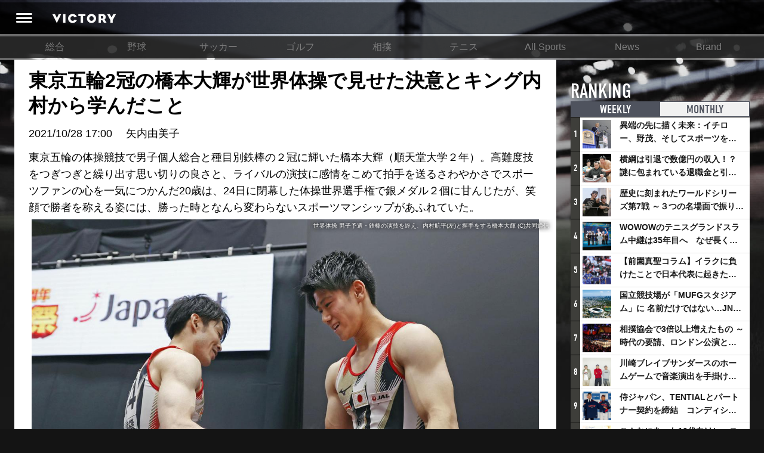

--- FILE ---
content_type: text/html; charset=utf-8
request_url: https://victorysportsnews.com/articles/8167
body_size: 18189
content:





<!DOCTYPE html>
<html lang="ja">
  <head>
    <!-- Google tag (gtag.js) -->
    <script async src="https://www.googletagmanager.com/gtag/js?id=G-R2B1DKP80L"></script>
    <script>
          window.dataLayer = window.dataLayer || [];
          function gtag(){dataLayer.push(arguments);}
          gtag('js', new Date());
          gtag('config', 'G-R2B1DKP80L');
          gtag('config', 'UA-89957035-1');
    </script>

    <script async src="//pagead2.googlesyndication.com/pagead/js/adsbygoogle.js"></script>
    <script>
            (adsbygoogle = window.adsbygoogle || []).push({
                google_ad_client: "ca-pub-8105881479443843",
                enable_page_level_ads: true
            });
    </script>
    <meta charset="utf-8">
    <meta http-equiv="X-UA-Compatible" content="IE=edge">
    <link rel="shortcut icon" href="/assets/dc0ebed6befd85a0f8536e73ccff71f2-favicon.ico">
    <meta name="viewport" content="width=device-width, initial-scale=1.0, minimum-scale=1.0, maximum-scale=1.0, user-scalable=no">
    
    <title>東京五輪2冠の橋本大輝が世界体操で見せた決意とキング内村から学んだこと | VICTORY</title>
    <meta content="origin" name="referrer" />
    <meta name="description" content="東京五輪の体操競技で男子個人総合と種目別鉄棒の２冠に輝いた橋本大輝（順天堂大学２年）。高難度技をつぎつぎと繰り出す思い切りの良さと、ライバルの演技に感情をこめて拍手を送るさわやかさでスポーツファンの心を一気につかんだ20歳は、24日に閉幕した体操世界選手権で銀メダル２個に甘んじたが、笑顔で勝者を称える姿には、勝った時となんら変わらないスポーツマンシップがあふれていた。">
    <meta property="og:title" content="東京五輪2冠の橋本大輝が世界体操で見せた決意とキング内村から学んだこと">
    <meta property="og:type" content="website">
    <meta property="og:url" content="https://victorysportsnews.com/articles/8167">
    <meta property="og:site_name" content="VICTORY ALL SPORTS NEWS">
    <meta property="og:description" content="東京五輪の体操競技で男子個人総合と種目別鉄棒の２冠に輝いた橋本大輝（順天堂大学２年）。高難度技をつぎつぎと繰り出す思い切りの良さと、ライバルの演技に感情をこめて拍手を送るさわやかさでスポーツファンの心を一気につかんだ20歳は、24日に閉幕した体操世界選手権で銀メダル２個に甘んじたが、笑顔で勝者を称える姿には、勝った時となんら変わらないスポーツマンシップがあふれていた。">
    <meta property="og:image" content="https://s3-ap-northeast-1.amazonaws.com/vsn-p/contents/8167/72ad53b588e46639a15a1419046728acc729dc68433825d9beec136823e33ccc.jpg">
    <meta property="og:image:height" content="2806">
    <meta property="og:image:width" content="3893">
    <meta property="fb:app_id" content="1634683109881874">
    <meta property="og:locale" content="ja_JP">
    <meta name="twitter:card" content="summary_large_image">
    <meta name="twitter:title" content="東京五輪2冠の橋本大輝が世界体操で見せた決意とキング内村から学んだこと">
    <meta name="twitter:description" content="東京五輪の体操競技で男子個人総合と種目別鉄棒の２冠に輝いた橋本大輝（順天堂大学２年）。高難度技をつぎつぎと繰り出す思い切りの良さと、ライバルの演技に感情をこめて拍手を送るさわやかさでスポーツファンの心を一気につかんだ20歳は、24日に閉幕した体操世界選手権で銀メダル２個に甘んじたが、笑顔で勝者を称える姿には、勝った時となんら変わらないスポーツマンシップがあふれていた。">
    <meta name="twitter:url" content="https://victorysportsnews.com/articles/8167">
    <meta name="twitter:image:src" content="https://s3-ap-northeast-1.amazonaws.com/vsn-p/contents/8167/72ad53b588e46639a15a1419046728acc729dc68433825d9beec136823e33ccc.jpg">
    <meta name="twitter:site" content="https://victorysportsnews.com/">
    <meta name="twitter:creator" content="">
    <meta property="al:ios:url" content="vsn:///article/8167" />
    <meta property="al:ios:app_store_id" content="1246692054" />
    <meta property="al:ios:app_name" content="VICTORY/スポーツを愛するすべての人へ、新たな視点を提供するスポーツメディア" />
    <meta property="al:android:url" content="vsn:///article/8167">
    <meta property="al:android:package" content="com.victorysportsnews.app.vsn">
    <meta property="al:android:app_name" content="VICTORY/スポーツを愛するすべての人へ、新たな視点を提供するスポーツメディア">

    <link rel="stylesheet" href="/assets/css/f6244d0308e50290638b33a7d1b9946a-sanitize.css">
    <link rel="stylesheet" href="/assets/css/aca4af36985989487d773cf3c56cb6ee-main.css" media="screen">
    <!-- Twitter universal website tag code -->
    <script>
    !function(e,t,n,s,u,a){e.twq||(s=e.twq=function(){s.exe?s.exe.apply(s,arguments):s.queue.push(arguments);
    },s.version='1.1',s.queue=[],u=t.createElement(n),u.async=!0,u.src='//static.ads-twitter.com/uwt.js',
    a=t.getElementsByTagName(n)[0],a.parentNode.insertBefore(u,a))}(window,document,'script');
    // Insert Twitter Pixel ID and Standard Event data below
    twq('init','ny39z');
    twq('track','PageView');
    </script>
    <!-- End Twitter universal website tag code -->
  </head>
  <body>
    <div class="wrapper">
        



<header>
    <div class="header-inner">
        <a class="header-menu" href=""><i class="header-icon icon-header_menu"></i></a>
        <h1 alt="VICTORY"><a class="header-logo" href="/"></a></h1>
        <ul class="header-right-block">
            
                
                
                
            
        </ul>
    </div>
</header>
<nav class="grand-menu">
    <ul class="grand-menu-nav">
    
        
            <li class="grand-menu-nav-item"><a href="/">総合</a></li>
        
    
        
            <li class="grand-menu-nav-item"><a href="/categories/3">野球</a></li>
        
    
        
            <li class="grand-menu-nav-item"><a href="/categories/4">サッカー</a></li>
        
    
        
            <li class="grand-menu-nav-item"><a href="/categories/6">ゴルフ</a></li>
        
    
        
            <li class="grand-menu-nav-item"><a href="/categories/16">相撲</a></li>
        
    
        
            <li class="grand-menu-nav-item"><a href="/categories/7">テニス</a></li>
        
    
        
            <li class="grand-menu-nav-item"><a href="/categories/8">All Sports</a></li>
        
    
        
            <li class="grand-menu-nav-item"><a href="/categories/14">News</a></li>
        
    
        
            <li class="grand-menu-nav-item"><a href="/categories/15">Brand</a></li>
        
    
    </ul>
</nav>

        <div class="content-wrapper">
            <div class="main-column">
    
    <div class="article">
        <article>

            


<div class="article-headline">




    
    <h1>東京五輪2冠の橋本大輝が世界体操で見せた決意とキング内村から学んだこと</h1>
    <p class="article-meta-info"><time>2021/10/28 17:00</time>　<span> 矢内由美子 </span></p>
    <p>東京五輪の体操競技で男子個人総合と種目別鉄棒の２冠に輝いた橋本大輝（順天堂大学２年）。高難度技をつぎつぎと繰り出す思い切りの良さと、ライバルの演技に感情をこめて拍手を送るさわやかさでスポーツファンの心を一気につかんだ20歳は、24日に閉幕した体操世界選手権で銀メダル２個に甘んじたが、笑顔で勝者を称える姿には、勝った時となんら変わらないスポーツマンシップがあふれていた。</p>





</div>

<div class="main-image">
    <div class="main-image-inner">
        <img class="article-image" src="https://s3-ap-northeast-1.amazonaws.com/vsn-p/resize_contents/8167/72ad53b588e46639a15a1419046728acc729dc68433825d9beec136823e33ccc.jpg" srcset="https://s3-ap-northeast-1.amazonaws.com/vsn-p/resize_contents/8167/72ad53b588e46639a15a1419046728acc729dc68433825d9beec136823e33ccc@3x.jpg 1864w,https://s3-ap-northeast-1.amazonaws.com/vsn-p/resize_contents/8167/72ad53b588e46639a15a1419046728acc729dc68433825d9beec136823e33ccc@2x.jpg 1280w,https://s3-ap-northeast-1.amazonaws.com/vsn-p/resize_contents/8167/72ad53b588e46639a15a1419046728acc729dc68433825d9beec136823e33ccc.jpg 768w" sizes="(min-width: 1280px) calc(1280px - 324px), (min-width: 992px) calc(100vw - 324px), 100vw"/>
        <span class="photo-credit">世界体操 男子予選・鉄棒の演技を終え、内村航平(左)と握手をする橋本大輝 (C)共同通信</span>
        <!-- <div class="meta">
            <div class="likes likes-count">150</div>
        </div> -->
    </div>
</div>

            
            <!-- <div class="lodeo_ad_spot">
                <div class="lodeo_drawing_area" style=""></div>
                <script class="lodeo_ad_callback">
                        (function () {
                            var s = document.createElement('script');
                            var p = {
                                adspotId: '252efb64892aa7231d4e2b5f8e47a307',
                                MEDIA_TAG_VERSION: '4',
                            };
                            var u='https://lodeo-adnw.adtdp.com/adnw-web-js?adspotId='+p.adspotId+'&height='+p.height+'&MEDIA_TAG_VERSION='+p.MEDIA_TAG_VERSION+(p.jsPlayerName?'&jsPlayerName='+p.jsPlayerName:'');s.setAttribute('class','lodeo_launch_js');s.setAttribute('type','text/javascript');s.addEventListener('load',function(){Lodeo2.launch(this);});document.currentScript.parentNode.appendChild(s);s.src=u;
                        })();
                </script>
            </div> -->
            

            <!-- <div class="article-top-comment-area">
                
<form method="POST" action="#" class="submit-comment input-group  login-btn">
  <input type="hidden" name="csrfToken" value="339d38df01b71bd43365af49d76bc5d0f979bc02-1768853130578-0cd3d27b2350933daf15c8c8"/>
  <input type="hidden" name="return" value="/articles/8167">
  <input type="hidden" name="facebook-share" value="0">
  <input type="hidden" name="twitter-share" value="0">
  
  <div class="like-block">
  
    <button class="btn btn-like-submit  login-btn  clickable" type="submit" name="like" value="1">
        <span class="like-label">LIKE</span>
    </button>
  </div>
  <div class="comment-block ">
    <textarea class="form-control comment_text" type="text" name="input_comment" placeholder="コメントを入力(任意)" data-bind="value: comnt_text"></textarea>
    <div class="buttons">
      <div class="social-button-block">
        <p class="social-buttons-label">シェア</p>
        <div class="social-buttons">
          
            <div class="btn btn-facebook login-btn no-login"><i class="icon-facebook"></i></div>
          
          
            <div class="btn btn-twitter login-btn no-login"><i class="icon-twitter"></i></div>
          
        </div>
      </div>
      <button class="btn btn-submit btn-comment-submit  login-btn" type="submit">コメント</button>
    </div>
  </div>
</form>


            </div> -->
            <div class="article-body">
            <p>　10月22日に行われた男子個人総合決勝。２日前の予選を首位通過していた橋本は、五輪の疲れが抜けきらない体に鞭を打ちながら、決勝でもハイレベルな演技を続けた。「世界選手権でも勝って真のチャンピオンになる」という強い決意があった。<br /><br />　こうして迎えた最後の鉄棒。前に演技をした予選２位の張博恒（ZHANG Boheng＝チョウ・ハクコウ＝中国）が、予選より大幅に良い14・800点の高得点を出したことで、橋本が優勝するには15・150点が必要になった。<br /><br />　橋本は今年４、５、６月の五輪代表選考会と五輪本番で鉄棒の演技を合計９度やっており、ベストスコアは15・133点。張を上回るには自己ベストを更新しなければいけない状況だった。結果は15・133点。わずか0・017点差で金メダルはかなわなかったが、緊迫したムードの中で自己ベストタイのスコアとなる演技を披露した。五輪以後の過密スケジュールを思えばさすがだった。<br /><br />　その感動をさらに上書きする言葉が、試合後の橋本の口から聞かれた。鉄棒の演技前の心境を聞かれ、橋本はこう答えた。<br /><br />「張選手の演技を見て凄いなと思ったので、もう、彼がチャンピオンかなと思った。完璧にやらないと勝てない点数が必要だったので、演技前から、おそらく負けるかなと思っていた。でも、最後は自分がやりきれたらいいなと思って演技に入った。自分のベストを出すことだけに集中して、やりきれたことに対して、本当に良かったなと思う」<br /><br />　短時間で揺れた感情を整え、最後は前向きなベクトルに思いを収れんさせてバーに飛びつき、持てる力を出し尽くしたのだった。だからこそ、こう言えた。<br /><br />「悔しい気持ちは多少あるのですが、悔しさは１ミリぐらい。彼がリアルチャンピオンだと思う。僕の五輪後の調整力が足りなかった。まだまだ自分が弱いと感じた」<br /><br />　１ミリぐらいあるという悔しさは、あん馬で落下したこと。<br /><br />「でも、（あん馬で落下した後の）つり輪からの４種目は自分の演技ができたので、よかった。最後の鉄棒は点数を見る前に彼の優勝だと思ったけど、その中で自分の演技ができたので、そこについて悔いはないです」<br /><br />　新チャンピオンとなったライバルの張に対しては、会場でハグして称えたのに続き、金銀銅メダリストが並んで出た会見でこう言った。「これでまた来年から頑張れる理由が見つかった。いろいろなライバルがいてさらに強くなれると思った」。好敵手がいてこそ互いを高められるという思いを伝えるすがすがしい表情をしていた。</p><h2>常に持ち続けた観客への感謝、そしてキング内村から学んだこと</h2><p>　実は、五輪と世界選手権の同年開催は体操では異例のスケジュールだ。新型コロナウイルス禍の影響によるものだが、橋本が五輪で一度ピークをつくっていたのに対し、個人総合優勝の張、鉄棒優勝の胡旭威（HU Xuwei＝コ・キョクイ＝中国）ともに五輪に出ておらず、世界選手権に合わせて調整してきた。一方、橋本は個人総合の翌日に行われた種目別ゆかとあん馬は棄権せざるを得ないほど疲労がたまっていた。<br /><br />　しかし、どんな状況も言い訳にはしなかった。橋本は大会中、つねに観客への感謝を口にした。朝９時半スタートだった予選の時は「朝早いのにも関わらず来てくださり、海外選手へも拍手が出て、すごくやりやすかった」。個人総合の後は「メダルの色に関係なく、あと２日間、お客さんに楽しんでもらいたい」。閉会式後まで多くの観客が残っていた最終日は、「お客さんが夜遅くまで応援してくれたことに感謝したい」。<br /><br />　そして、種目別鉄棒決勝で共演した内村には、心からの感謝を伝えた。<br /><br />「小さいころからのあこがれである航平さんと、１時間もないくらい短い時間だったのですが、貴重な時間を一緒に過ごすことができた。感謝しかありません」<br /><br />　個人総合で２位になった時は「航平さんの偉大さを感じた」と言い、最後の鉄棒では「航平さんは『王者の着地』で勝ってきた。僕はそれがなかったと痛感した」と厳しく自分を見つめた。“キング”と呼ばれる内村から直接学んだことは多かった。<br /><br />　エネルギッシュな橋本には、チームの仲間を巻き込み、選手仲間を巻き込み、スタンドを巻き込む力がある。好勝負を演じて見る者を楽しませると同時に、フロアで見せるふるまいでも観客をすがすがしい気持ちにさせる。二重の魅力がある。<br /><br />　今、アスリート界には、１年延期という困難を乗り越えて開催された東京五輪を契機に、“大会に集う選手たちが協働して試合をつくり、互いに高め合って成長する”という新時代の流れがある。今回の体操世界選手権で橋本が見せたのはその象徴とも言える姿だった。</p>
                
                <hr class="meta-divider" />
                <div class="author-status">
                    <div class="author-image">
                        <img src="[data-uri]" alt="矢内由美子">
                    </div>
                    <div class="author-body">
                        <p class="author-name">
                            <span class="title">著者プロフィール</span>
                            <span class="name">矢内由美子</span>
                        </p>
                        <p class="author-text">北海道大学卒業後、スポーツ新聞記者を経て、06年からフリーのスポーツライターとして取材活動を始める。サッカー日本代表、Ｊリーグのほか、体操、スピードスケートなど五輪種目を取材。ワールドカップは02年日韓大会からカタール大会まで6大会連続取材中。AJPS（日本スポーツプレス協会）会員。</p>
                    </div>
                    
                    <!--  -->
                </div>
                
            </div>
            <!-- 
<div class="comments-before-share">
  
<div class="social-bar-wrapper">
  <div id="fixed-share">
    <div class="social-button-bar">
      <ul class="social-buttons nav navbar-nav">
        
        <li>
          <div class="fb-share-button" data-size="large" data-layout="button" data-href="https://victorysportsnews.com/articles/8167" data-mobile-iframe="false"><a class="fb-xfbml-parse-ignore" target="_blank" href="https://www.facebook.com/sharer/sharer.php?u=https%3A%2F%2Fvictorysportsnews.com%2Farticles%2F8167&amp;src=sdkpreparse">&#x30B7;&#x30A7;&#x30A2;</a></div>
        </li>
        <li>
          <a class="twitter-share-button" href="http://twitter.com/share?text=東京五輪2冠の橋本大輝が世界体操で見せた決意とキング内村から学んだこと - Victory &amp;hashtags=Victory" data-size="large" data-url="https://victorysportsnews.com/articles/8167" onclick="window.open(encodeURI(decodeURI('https%3A%2F%2Fvictorysportsnews.com%2Farticles%2F8167')), 'tweetwindow', 'width=650, height=470, personalbar=0, toolbar=0, scrollbars=1, sizable=1'); return false;" rel="nofollow"></a>
        </li>
      </ul>
    </div>
  </div>
</div>

</div>
<div class="comments" id="comments">
  
<form method="POST" action="#" class="submit-comment input-group  login-btn">
  <input type="hidden" name="csrfToken" value="339d38df01b71bd43365af49d76bc5d0f979bc02-1768853130578-0cd3d27b2350933daf15c8c8"/>
  <input type="hidden" name="return" value="/articles/8167">
  <input type="hidden" name="facebook-share" value="0">
  <input type="hidden" name="twitter-share" value="0">
  
  <div class="like-block">
  
    <button class="btn btn-like-submit  login-btn  clickable" type="submit" name="like" value="1">
        <span class="like-label">LIKE</span>
    </button>
  </div>
  <div class="comment-block ">
    <textarea class="form-control comment_text" type="text" name="input_comment" placeholder="コメントを入力(任意)" data-bind="value: comnt_text"></textarea>
    <div class="buttons">
      <div class="social-button-block">
        <p class="social-buttons-label">シェア</p>
        <div class="social-buttons">
          
            <div class="btn btn-facebook login-btn no-login"><i class="icon-facebook"></i></div>
          
          
            <div class="btn btn-twitter login-btn no-login"><i class="icon-twitter"></i></div>
          
        </div>
      </div>
      <button class="btn btn-submit btn-comment-submit  login-btn" type="submit">コメント</button>
    </div>
  </div>
</form>


  <div class="comments-area">
    <h2 class="comments-area-title" data-count="0">コメント（0）</h2>
    
        
      <div class="no-comments">
        <div class="no-comments-inner">
          <p>この記事にはまだコメントがありません。</p>
        </div>
      </div>
    
    
      <div class="readmore-comments login-btn">
        <button class="btn btn-readmore-comments">新規登録・ログインしてすべてのコメントを見る</button>
      </div>
    
    
    
    
    
  </div>
</div>
 -->
            
<div class="social-bar-wrapper">
  <div id="fixed-share">
    <div class="social-button-bar">
      <ul class="social-buttons nav navbar-nav">
        
        <li>
          <div class="fb-share-button" data-size="large" data-layout="button" data-href="https://victorysportsnews.com/articles/8167" data-mobile-iframe="false"><a class="fb-xfbml-parse-ignore" target="_blank" href="https://www.facebook.com/sharer/sharer.php?u=https%3A%2F%2Fvictorysportsnews.com%2Farticles%2F8167&amp;src=sdkpreparse">&#x30B7;&#x30A7;&#x30A2;</a></div>
        </li>
        <li>
          <a class="twitter-share-button" href="http://twitter.com/share?text=東京五輪2冠の橋本大輝が世界体操で見せた決意とキング内村から学んだこと - Victory &amp;hashtags=Victory" data-size="large" data-url="https://victorysportsnews.com/articles/8167" onclick="window.open(encodeURI(decodeURI('https%3A%2F%2Fvictorysportsnews.com%2Farticles%2F8167')), 'tweetwindow', 'width=650, height=470, personalbar=0, toolbar=0, scrollbars=1, sizable=1'); return false;" rel="nofollow"></a>
        </li>
      </ul>
    </div>
  </div>
</div>

            

<ul class="article-tags">
   
    <li class="article-tag"><a href="/tags/17">#体操</a></li>
      
    <li class="article-tag"><a href="/tags/1445">#五輪</a></li>
    
    <li class="article-tag"><a href="/tags/2167">#東京五輪</a></li>
    
    <li class="article-tag"><a href="/tags/2788">#世界選手権</a></li>
    
    <li class="article-tag"><a href="/tags/2976">#スポーツ</a></li>
    
    <li class="article-tag"><a href="/tags/3048">#新型コロナウイルス</a></li>
    
    <li class="article-tag"><a href="/tags/3320">#体操競技</a></li>
    
    <li class="article-tag"><a href="/tags/3370">#世界体操</a></li>
    
    <li class="article-tag"><a href="/tags/3371">#橋本大輝</a></li>
   
</ul>

            <script async src="https://pagead2.googlesyndication.com/pagead/js/adsbygoogle.js?client=ca-pub-8105881479443843"
                crossorigin="anonymous"></script>
                <!-- TOP_フッター -->
            <ins class="adsbygoogle"
                style="display:block"
                data-ad-client="ca-pub-8105881479443843"
                data-ad-slot="2116074328"
                data-ad-format="auto"
                data-full-width-responsive="true"></ins>
            <script>
                (adsbygoogle = window.adsbygoogle || []).push({});
            </script>
        </article>
        
        

<section class="related-article article-list">
  
  
    <div class="readmore-wrapper read-related-articles">
      <a class="readmore btn-read-related-articles bottom-button ja" href="/tags/17">その他の体操記事を見る</a>
    </div>
  
</section>

        <!-- 

<section class="sns-follow-banners"><a class="sns-follow-banner facebook" href="https://www.facebook.com/victorysportsnews/" target="_blank" title="facebook"></a><a class="sns-follow-banner twitter" href="https://twitter.com/V_sportsnews" target="_blank" title="twitter"></a></section> -->
    </div>
    <script>var g_article_id = '8167';</script>
    
</div>
            <div class="sub-column">
<div class="sub-column-top"></div>
<div class="sub-column-middle">
  
  

<section class="ranking-in-sub">
    <h2>RANKING <span class="title-annotation">記事ランキング</span></h2>
    <ul class="ranking-tabs">
        
        <li class="tab-item ranking-tab-item active"><a href="#ranking-weekly">WEEKLY</a></li>
        <li class="tab-item ranking-tab-item"><a href="#ranking-monthly">MONTHLY</a></li>
    </ul>
    
    <ul class="ranking-items active" id="ranking-weekly">
            
            <li class="link-card left-image">
                <span class="ranking-icon">1</span>
                <a class="link-card-inner" href="/articles/9057">
                    <span class="link-card-image" style="background-image: url(https://s3-ap-northeast-1.amazonaws.com/vsn-p/resize_contents/9057/6051bd4ae7743207203dd5549f000b392c3ea3b11d1a8b4b4052964b4a6dc268.jpg)"></span>
                    <span class="link-card-body">
                        <h3 class="link-card-heading">異端の先に描く未来：イチロー、野茂、そしてスポーツを支える科学界の挑戦</h3>
                    </span>
                </a>
            </li>
        
            <li class="link-card left-image">
                <span class="ranking-icon">2</span>
                <a class="link-card-inner" href="/articles/7327">
                    <span class="link-card-image" style="background-image: url(https://s3-ap-northeast-1.amazonaws.com/vsn-p/resize_contents/7327/e71d445e61d91472c6cdaf1fb7b549a5311a979b9755a0510df112d441cf2741.jpg)"></span>
                    <span class="link-card-body">
                        <h3 class="link-card-heading">横綱は引退で数億円の収入！？謎に包まれている退職金と引退相撲興行</h3>
                    </span>
                </a>
            </li>
        
            <li class="link-card left-image">
                <span class="ranking-icon">3</span>
                <a class="link-card-inner" href="/articles/9083">
                    <span class="link-card-image" style="background-image: url(https://s3-ap-northeast-1.amazonaws.com/vsn-p/resize_contents/9083/ed490b91800cf236f0a62885f63c3b67d11a9e9b9178c64b8acbc09e75dff252.jpg)"></span>
                    <span class="link-card-body">
                        <h3 class="link-card-heading">歴史に刻まれたワールドシリーズ第7戦 ～３つの名場面で振り返る～</h3>
                    </span>
                </a>
            </li>
        
            <li class="link-card left-image">
                <span class="ranking-icon">4</span>
                <a class="link-card-inner" href="/articles/9082">
                    <span class="link-card-image" style="background-image: url(https://s3-ap-northeast-1.amazonaws.com/vsn-p/resize_contents/9082/6975aa14befb2ae68d953ca9a799db406bb78b049ed9a8e081e14dc3aaee0c38.jpeg)"></span>
                    <span class="link-card-body">
                        <h3 class="link-card-heading">WOWOWのテニスグランドスラム中継は35年目へ　なぜ長く続けてこられたのか？そして今後の課題は？</h3>
                    </span>
                </a>
            </li>
        
            <li class="link-card left-image">
                <span class="ranking-icon">5</span>
                <a class="link-card-inner" href="/articles/8776">
                    <span class="link-card-image" style="background-image: url(https://s3-ap-northeast-1.amazonaws.com/vsn-p/resize_contents/8776/bbd66344d520765f639b383289e62e64fd2d8de55850398c3252f8d6e523eff2.jpg)"></span>
                    <span class="link-card-body">
                        <h3 class="link-card-heading">【前園真聖コラム】イラクに負けたことで日本代表に起きたプラスとは</h3>
                    </span>
                </a>
            </li>
        
            <li class="link-card left-image">
                <span class="ranking-icon">6</span>
                <a class="link-card-inner" href="/articles/9079">
                    <span class="link-card-image" style="background-image: url(https://s3-ap-northeast-1.amazonaws.com/vsn-p/resize_contents/9079/47c671fcf80746abdea15fc2f9ec84da766cd7ca3b8e33f9864db32e472ce08c.jpeg)"></span>
                    <span class="link-card-body">
                        <h3 class="link-card-heading">国立競技場が「MUFGスタジアム」に 名前だけではない…JNSEとMUFGが“共創”し描く地域活性化・社会価値創造の近未来図とは</h3>
                    </span>
                </a>
            </li>
        
            <li class="link-card left-image">
                <span class="ranking-icon">7</span>
                <a class="link-card-inner" href="/articles/9080">
                    <span class="link-card-image" style="background-image: url(https://s3-ap-northeast-1.amazonaws.com/vsn-p/resize_contents/9080/e4cc7154795982235529a060ef48446639d2e22e67054a3ae89600d28566393d.jpg)"></span>
                    <span class="link-card-body">
                        <h3 class="link-card-heading">相撲協会で3倍以上増えたもの ～時代の要請、ロンドン公演と古式大相撲</h3>
                    </span>
                </a>
            </li>
        
            <li class="link-card left-image">
                <span class="ranking-icon">8</span>
                <a class="link-card-inner" href="/articles/9081">
                    <span class="link-card-image" style="background-image: url(https://s3-ap-northeast-1.amazonaws.com/vsn-p/resize_contents/9081/1964e0632a48ffb3f1ace3b7bfe726e826976d671c8cc5a0fa53efbbd701b2b5.jpeg)"></span>
                    <span class="link-card-body">
                        <h3 class="link-card-heading">川崎ブレイブサンダースのホームゲームで音楽演出を手掛けるスチャダラパーが川崎新！アリーナシティ・プロジェクトを語る 「楽しみでしかないでしょ。川崎は、ずっと成長曲線だから」</h3>
                    </span>
                </a>
            </li>
        
            <li class="link-card left-image">
                <span class="ranking-icon">9</span>
                <a class="link-card-inner" href="/articles/9084">
                    <span class="link-card-image" style="background-image: url(https://s3-ap-northeast-1.amazonaws.com/vsn-p/resize_contents/9084/178405392fe0a21baa25f8c5bf1b91a770952a8d69ab5e55040a3c311e21d5cf.jpeg)"></span>
                    <span class="link-card-body">
                        <h3 class="link-card-heading">侍ジャパン、TENTIALとパートナー契約を締結　コンディショニングで世界一へ</h3>
                    </span>
                </a>
            </li>
        
            <li class="link-card left-image">
                <span class="ranking-icon">10</span>
                <a class="link-card-inner" href="/articles/9072">
                    <span class="link-card-image" style="background-image: url(https://s3-ap-northeast-1.amazonaws.com/vsn-p/resize_contents/9072/413627117f8d97364505bb2351db125794dc9ca18a47b10b295079445b01363b.jpeg)"></span>
                    <span class="link-card-body">
                        <h3 class="link-card-heading">こんなにあった10代向けレッスンの共通点 ～ゴルフ宮里藍とバドミントン藤井瑞希が示したもの</h3>
                    </span>
                </a>
            </li>
        
    </ul>
    <ul class="ranking-items" id="ranking-monthly">
    
        <li class="link-card left-image">
            <span class="ranking-icon">1</span>
            <a class="link-card-inner" href="/articles/8776">
                <span class="link-card-image" style="background-image: url(https://s3-ap-northeast-1.amazonaws.com/vsn-p/resize_contents/8776/bbd66344d520765f639b383289e62e64fd2d8de55850398c3252f8d6e523eff2.jpg)"></span>
                <span class="link-card-body">
                    <h3 class="link-card-heading">【前園真聖コラム】イラクに負けたことで日本代表に起きたプラスとは</h3>
                </span>
            </a>
        </li>
    
        <li class="link-card left-image">
            <span class="ranking-icon">2</span>
            <a class="link-card-inner" href="/articles/7327">
                <span class="link-card-image" style="background-image: url(https://s3-ap-northeast-1.amazonaws.com/vsn-p/resize_contents/7327/e71d445e61d91472c6cdaf1fb7b549a5311a979b9755a0510df112d441cf2741.jpg)"></span>
                <span class="link-card-body">
                    <h3 class="link-card-heading">横綱は引退で数億円の収入！？謎に包まれている退職金と引退相撲興行</h3>
                </span>
            </a>
        </li>
    
        <li class="link-card left-image">
            <span class="ranking-icon">3</span>
            <a class="link-card-inner" href="/articles/4337">
                <span class="link-card-image" style="background-image: url(https://s3-ap-northeast-1.amazonaws.com/vsn-p/resize_contents/4337/618893560f5b3890bed5c1f35bca3fb0680dfc17b7ee89d3a11f1f475a270f77.jpg)"></span>
                <span class="link-card-body">
                    <h3 class="link-card-heading">アイスホッケーでは、なぜ殴り合いが許されるのか？　驚きの「ファイティング」ルールについて</h3>
                </span>
            </a>
        </li>
    
        <li class="link-card left-image">
            <span class="ranking-icon">4</span>
            <a class="link-card-inner" href="/articles/9083">
                <span class="link-card-image" style="background-image: url(https://s3-ap-northeast-1.amazonaws.com/vsn-p/resize_contents/9083/ed490b91800cf236f0a62885f63c3b67d11a9e9b9178c64b8acbc09e75dff252.jpg)"></span>
                <span class="link-card-body">
                    <h3 class="link-card-heading">歴史に刻まれたワールドシリーズ第7戦 ～３つの名場面で振り返る～</h3>
                </span>
            </a>
        </li>
    
        <li class="link-card left-image">
            <span class="ranking-icon">5</span>
            <a class="link-card-inner" href="/articles/9081">
                <span class="link-card-image" style="background-image: url(https://s3-ap-northeast-1.amazonaws.com/vsn-p/resize_contents/9081/1964e0632a48ffb3f1ace3b7bfe726e826976d671c8cc5a0fa53efbbd701b2b5.jpeg)"></span>
                <span class="link-card-body">
                    <h3 class="link-card-heading">川崎ブレイブサンダースのホームゲームで音楽演出を手掛けるスチャダラパーが川崎新！アリーナシティ・プロジェクトを語る 「楽しみでしかないでしょ。川崎は、ずっと成長曲線だから」</h3>
                </span>
            </a>
        </li>
    
        <li class="link-card left-image">
            <span class="ranking-icon">6</span>
            <a class="link-card-inner" href="/articles/9079">
                <span class="link-card-image" style="background-image: url(https://s3-ap-northeast-1.amazonaws.com/vsn-p/resize_contents/9079/47c671fcf80746abdea15fc2f9ec84da766cd7ca3b8e33f9864db32e472ce08c.jpeg)"></span>
                <span class="link-card-body">
                    <h3 class="link-card-heading">国立競技場が「MUFGスタジアム」に 名前だけではない…JNSEとMUFGが“共創”し描く地域活性化・社会価値創造の近未来図とは</h3>
                </span>
            </a>
        </li>
    
        <li class="link-card left-image">
            <span class="ranking-icon">7</span>
            <a class="link-card-inner" href="/articles/9103">
                <span class="link-card-image" style="background-image: url(https://s3-ap-northeast-1.amazonaws.com/vsn-p/resize_contents/9103/8b537501431edd52062d1bab855e3fad8e700c33352a826f01eec38ff3d80a28.jpg)"></span>
                <span class="link-card-body">
                    <h3 class="link-card-heading">日本一早い？ 横浜DeNAベイスターズの2026年スタメン予想 セイバーメトリクスでベスト布陣を考察</h3>
                </span>
            </a>
        </li>
    
        <li class="link-card left-image">
            <span class="ranking-icon">8</span>
            <a class="link-card-inner" href="/articles/9080">
                <span class="link-card-image" style="background-image: url(https://s3-ap-northeast-1.amazonaws.com/vsn-p/resize_contents/9080/e4cc7154795982235529a060ef48446639d2e22e67054a3ae89600d28566393d.jpg)"></span>
                <span class="link-card-body">
                    <h3 class="link-card-heading">相撲協会で3倍以上増えたもの ～時代の要請、ロンドン公演と古式大相撲</h3>
                </span>
            </a>
        </li>
    
        <li class="link-card left-image">
            <span class="ranking-icon">9</span>
            <a class="link-card-inner" href="/articles/9057">
                <span class="link-card-image" style="background-image: url(https://s3-ap-northeast-1.amazonaws.com/vsn-p/resize_contents/9057/6051bd4ae7743207203dd5549f000b392c3ea3b11d1a8b4b4052964b4a6dc268.jpg)"></span>
                <span class="link-card-body">
                    <h3 class="link-card-heading">異端の先に描く未来：イチロー、野茂、そしてスポーツを支える科学界の挑戦</h3>
                </span>
            </a>
        </li>
    
        <li class="link-card left-image">
            <span class="ranking-icon">10</span>
            <a class="link-card-inner" href="/articles/6022">
                <span class="link-card-image" style="background-image: url(https://s3-ap-northeast-1.amazonaws.com/vsn-p/resize_contents/6022/edc63488bb7c8b7c0d6590aae447896b1dce876534425a3d515b0f5beedcacf9.jpg)"></span>
                <span class="link-card-body">
                    <h3 class="link-card-heading">なぜ春高バレーは1月開催となったのか？ 元フジテレビGPが明かす背景とメリット</h3>
                </span>
            </a>
        </li>
    
    </ul>
    <div class="readmore-wrapper readmore-recommend"><a class="readmore" href="/rankings">VIEW MORE</a></div>
</section>

  <!-- 

 -->
  <!-- 
<section class="pro_crix">
  <h2>RECENT COMMENTS</h2>
  <ul class="recommend-items">
    
      
<li class="link-card">
<a class="link-card-inner" href="/articles/4339">
    <span class="link-card-top-unit"><span class="link-card-image" style="background-image: url(https://s3-ap-northeast-1.amazonaws.com/vsn-p/profile/17976/72858157f24a305897780f495e6539ba19d5936b2a445606da9395bd12c12855.jpg)"></span>
        <span class="link-card-body">
            <span class="name-job-title">
                <span class="name">視界不良のアライさん</span>
                

    
    
    


            </span>
            <span class="job-title"></span>
            <h3 class="link-card-heading">サッカーをやってた子は野球が下手だが、野球をやってた子はサッカーもうまい、というのはなぜだろうか？
学校の体育の授業では、サッカーはやるけど野球はあまりやらない学校が多い。
だから野球をやってた子はサッカーできるけど、サッカーやってた子は野球をやる機会がほぼなかったのだから野球が下手なのは当たり前で、サッカーの特性が原因と言っていいのだろうか？</h3>
        </span>
    </span>
    <span class="link-card-bottom-unit">
        <span class="article-pickup">
            <span class="article-category">サッカー</span>
            <h4 class="article-title">サッカー“しか”やらない子は、どうなるのか？　小俣よしのぶ（後編）</h4>
        </span>
    </span>
</a>
</li>

    
      
<li class="link-card">
<a class="link-card-inner" href="/articles/8463">
    <span class="link-card-top-unit"><span class="link-card-image" style="background-image: url(https://s3-ap-northeast-1.amazonaws.com/vsn-p/profile/18079/e3b0c44298fc1c149afbf4c8996fb92427ae41e4649b934ca495991b7852b855.jpeg)"></span>
        <span class="link-card-body">
            <span class="name-job-title">
                <span class="name">マルコーン or ぽんちゃい(山田　14番)</span>
                

    
    
    


            </span>
            <span class="job-title"></span>
            <h3 class="link-card-heading">駒野は　高体連じゃね?　少なくともジュビロユースじゃない</h3>
        </span>
    </span>
    <span class="link-card-bottom-unit">
        <span class="article-pickup">
            <span class="article-category">サッカー</span>
            <h4 class="article-title">高校サッカーとクラブユースが混在する日本。そのメリット、デメリットとは？</h4>
        </span>
    </span>
</a>
</li>

    
      
<li class="link-card">
<a class="link-card-inner" href="/articles/8357">
    <span class="link-card-top-unit"><span class="link-card-image" style="background-image: url(https://s3-ap-northeast-1.amazonaws.com/vsn-p/profile/18040/698c375d3fb9e820aa49190401cfd01b46efdfa77e8936ad14ec9baf3d399fff.png)"></span>
        <span class="link-card-body">
            <span class="name-job-title">
                <span class="name">ゆうひ</span>
                

    
    
    


            </span>
            <span class="job-title"></span>
            <h3 class="link-card-heading">素晴らしい記事をありがとうございます。
シェアさせて頂きます。よろしくお願いいたします。</h3>
        </span>
    </span>
    <span class="link-card-bottom-unit">
        <span class="article-pickup">
            <span class="article-category">フィギュアスケート</span>
            <h4 class="article-title">引退ではなく新たな一歩のスタートへ。羽生結弦という存在が見せた葛藤と決意とは</h4>
        </span>
    </span>
</a>
</li>

    
      
<li class="link-card">
<a class="link-card-inner" href="/articles/8357">
    <span class="link-card-top-unit"><span class="link-card-image" style="background-image: url(https://s3-ap-northeast-1.amazonaws.com/vsn-p/profile/18016/729eee471f19bb895e05e8b50601383fc4b7cf8118b24911a119fac87f0468f8.jpg)"></span>
        <span class="link-card-body">
            <span class="name-job-title">
                <span class="name">サキ 中村</span>
                

    
    
    


            </span>
            <span class="job-title"></span>
            <h3 class="link-card-heading">応援しています</h3>
        </span>
    </span>
    <span class="link-card-bottom-unit">
        <span class="article-pickup">
            <span class="article-category">フィギュアスケート</span>
            <h4 class="article-title">引退ではなく新たな一歩のスタートへ。羽生結弦という存在が見せた葛藤と決意とは</h4>
        </span>
    </span>
</a>
</li>

    
      
<li class="link-card">
<a class="link-card-inner" href="/articles/7067">
    <span class="link-card-top-unit"><span class="link-card-image" style="background-image: url(https://s3-ap-northeast-1.amazonaws.com/vsn-p/profile/18006/729eee471f19bb895e05e8b50601383fc4b7cf8118b24911a119fac87f0468f8.jpg)"></span>
        <span class="link-card-body">
            <span class="name-job-title">
                <span class="name">香田尚人</span>
                

    
    
    


            </span>
            <span class="job-title"></span>
            <h3 class="link-card-heading">私も同感です</h3>
        </span>
    </span>
    <span class="link-card-bottom-unit">
        <span class="article-pickup">
            <span class="article-category">野球</span>
            <h4 class="article-title">「DH制」とっととセ・リーグでも採用しやがれ！</h4>
        </span>
    </span>
</a>
</li>

    
      
<li class="link-card">
<a class="link-card-inner" href="/articles/8250">
    <span class="link-card-top-unit"><span class="link-card-image" style="background-image: url(https://s3-ap-northeast-1.amazonaws.com/vsn-p/profile/17968/819e72ef0050676b86160b6fbd0b39b47fbb13a8e10e69c299cbe1ad848d23df.png)"></span>
        <span class="link-card-body">
            <span class="name-job-title">
                <span class="name">real deal</span>
                

    
    
    


            </span>
            <span class="job-title"></span>
            <h3 class="link-card-heading">【この記事は間違いです】
スポニチは最初の報道を訂正し、NHKが全放映権の５０％を電通に対して支払う事を昨年の段階で決定済みで、今年に入ってから、残りの半分の大部分をABEMAが電通に支払う事で合意した、というモノに変更されてました。つまり、ＮＨＫやフジテレビは、電通から購入したのであり、ＡＢＥＭＡからは何も購入してません。&ldquo;&ldquo;サブライセンス&rdquo;&rdquo;という表現は明らかに間違いです。記事タイトルそのままに、謝罪もなく、さらっと記事の内容を大幅に改変するスポニチは最悪ですが、最初の間違った報道を、そのまま引用して後追い報道しちゃうメディアも、反省が必要ですね。この記事も、訂正しましょう。</h3>
        </span>
    </span>
    <span class="link-card-bottom-unit">
        <span class="article-pickup">
            <span class="article-category">サッカー</span>
            <h4 class="article-title">サブスク、ペイパービュー。ネットの有料放送へとシフトするスポーツビジネスと裏にあるITマネー</h4>
        </span>
    </span>
</a>
</li>

    
  </ul>
  <div class="readmore-wrapper readmore-recommend"><a class="readmore" href="/comment">VIEW MORE</a></div>
</section>
 -->
   
  
  <div class="sub-column-middle-ad">
    <script async src="//pagead2.googlesyndication.com/pagead/js/adsbygoogle.js"></script>
      <!-- VICTORY-SubColumn-1 -->
    <ins class="adsbygoogle"
    style="display:inline-block;width:300px;height:250px"
    data-ad-client="ca-pub-8105881479443843"
    data-ad-slot="6890587554"></ins>
    <script>
      [].forEach.call(document.querySelectorAll('.wrapper .adsbygoogle'), function(){
        (adsbygoogle = window.adsbygoogle || []).push({});
      });
    </script>
  </div>


</div>

</div>
        </div>

        

        



<!-- <div class="social-bar-wrapper">
  <div id="fixed-share">
    <div class="social-button-bar footer-social-share">
      <ul class="social-buttons nav navbar-nav">
        <li>
          <div class="fb-like" data-href="https://victorysportsnews.com/" data-layout="button" data-size="large" data-action="like" data-show-faces="true"></div>
        </li>
        <li>
          <div class="fb-share-button" data-size="large" data-layout="button" data-href="https://victorysportsnews.com/" data-mobile-iframe="false"><a class="fb-xfbml-parse-ignore" target="_blank" href="https://www.facebook.com/sharer/sharer.php?u=https%3A%2F%2Fvictorysportsnews.coml&amp;src=sdkpreparse">&#x30B7;&#x30A7;&#x30A2;</a></div>
        </li>
        <li><a class="twitter-share-button" href="http://twitter.com/share?text=Victory Sports News &amp;hashtags=Victory" data-size="large" data-url="https://victorysportsnews.com/" onClick="window.open(encodeURI(decodeURI('https://victorysportsnews.com')), 'tweetwindow', 'width=650, height=470, personalbar=0, toolbar=0, scrollbars=1, sizable=1'); return false;" rel="nofollow"></a></li>
      </ul>
    </div>
  </div>
</div> -->
<footer class="footer">
  <div class="footer-inner">
    <div class="footer-logo-wrapper"><a class="footer-logo" alt="VICTORY ALL SPORTS NEWS" href="/"></a></div>
    <section class="footer-links footer-link-category">
      <h2 class="footer-links-title">CATEGORY</h2>
      <ul>
        
          <li><a href="/">総合</a></li>
        
          <li><a href="/categories/3">野球</a></li>
        
          <li><a href="/categories/4">サッカー</a></li>
        
          <li><a href="/categories/6">ゴルフ</a></li>
        
          <li><a href="/categories/16">相撲</a></li>
        
          <li><a href="/categories/7">テニス</a></li>
        
          <li><a href="/categories/8">All Sports</a></li>
        
          <li><a href="/categories/14">News</a></li>
        
          <li><a href="/categories/15">Brand</a></li>
        
      </ul>
    </section>

    <section class="footer-links footer-link-content">
      <h2 class="footer-links-title">CONTENT</h2>
      <ul>
          <li><a href="/series">特集一覧</a></li>
          <li><a href="/directory">アスリート名鑑</a></li>
      </ul>
    </section>

    <section class="footer-links footer-link-about">
      <h2 class="footer-links-title">ABOUT</h2>
      <ul>


        <li><a href="mailto:info@victorysportsnews.jp">お問い合わせ</a></li>
        <li><a href="/lib/privacy_policy">プライバシーポリシー</a></li>
        <li><a href="/lib/company">運営会社</a></li>
        
      </ul>
      <h2 class="footer-links-title">FIND US ON</h2>
      <div class="footer-sns"><a class="footer-sns-link" href="https://www.facebook.com/victorysportsnews/" target="_blank"> <i class="icon-facebook"> </i></a><a class="footer-sns-link" href="https://x.com/V_sportsnews" target="_blank">
        <!-- <i class="icon-twitter"> </i> -->
        <svg width="16" height="16" viewBox="0 0 24 24" fill="currentColor" style="vertical-align: 1px;">
          <path d="M18.244 2.25h3.308l-7.227 8.26 8.502 11.24H16.17l-5.214-6.817L4.99 21.75H1.68l7.73-8.835L1.254 2.25H8.08l4.713 6.231zm-1.161 17.52h1.833L7.084 4.126H5.117z"/>
        </svg>
      </a></div>
      <div class="footer-links-sns"><span class="row"></span></div>
    </section>
  </div>
  <p class="copyrights">© Copyright VICTORY SPORTS NEWS. All Rights Reserved.</p>
  

<div class="sidemenu-wrapper">
  <div class="sidemenu-shadow"></div>
  <aside class="sidemenu-container">
    <ul class="sidemenu">
      <li class="sidemenu-item"><a class="sidemenu-item" href="/"><i class="icon-menu_home"></i>ホーム</a></li>
      <li class="sidemenu-item"><a class="sidemenu-item" href="/series"><i class="icon-series"></i>特集一覧</a></li>
      <li class="sidemenu-item"><a class="sidemenu-item" href="/rankings"><i class="icon-menu_score"></i>ランキング</a></li>
      
      <!-- <li class="sidemenu-item"><a class="sidemenu-item" href="/procrix"><i class="icon-menu_procrix"></i>PRO CRIX おすすめ</a></li> -->
      
      <li class="sidemenu-item"><a class="sidemenu-item" href="mailto:info@victorysportsnews.jp"><i class="icon-menu_contact"></i>お問い合わせ</a></li>
      <li class="sidemenu-item"><a class="sidemenu-item" href="/lib/privacy_policy"><i class="icon-twitter_privacypolicy"></i>プライバシーポリシー</a></li>
      <li class="sidemenu-item"><a class="sidemenu-item" href="/lib/company"><i class="icon-menu_company"></i>運営会社</a></li>
    </ul>
    
        
      <!-- <div class="sidemenu-item bottom"><a class="sidemenu-item login-btn" href="#"><i class="icon-login"></i>ログイン</a></div> -->
    
  </aside>
</div>

</footer>

    </div>
    

<div class="sidemenu-wrapper">
  <div class="sidemenu-shadow"></div>
  <aside class="sidemenu-container">
    <ul class="sidemenu">
      <li class="sidemenu-item"><a class="sidemenu-item" href="/"><i class="icon-menu_home"></i>ホーム</a></li>
      <li class="sidemenu-item"><a class="sidemenu-item" href="/series"><i class="icon-series"></i>特集一覧</a></li>
      <li class="sidemenu-item"><a class="sidemenu-item" href="/rankings"><i class="icon-menu_score"></i>ランキング</a></li>
      
      <!-- <li class="sidemenu-item"><a class="sidemenu-item" href="/procrix"><i class="icon-menu_procrix"></i>PRO CRIX おすすめ</a></li> -->
      
      <li class="sidemenu-item"><a class="sidemenu-item" href="mailto:info@victorysportsnews.jp"><i class="icon-menu_contact"></i>お問い合わせ</a></li>
      <li class="sidemenu-item"><a class="sidemenu-item" href="/lib/privacy_policy"><i class="icon-twitter_privacypolicy"></i>プライバシーポリシー</a></li>
      <li class="sidemenu-item"><a class="sidemenu-item" href="/lib/company"><i class="icon-menu_company"></i>運営会社</a></li>
    </ul>
    
        
      <!-- <div class="sidemenu-item bottom"><a class="sidemenu-item login-btn" href="#"><i class="icon-login"></i>ログイン</a></div> -->
    
  </aside>
</div>

    
<div class="auth-overlay-wrapper">
  <div class="auth-overlay-shadow"></div>
  <div class="auth-popup">
    <div class="auth-jumbotron">
      <div class="logo_lp"></div>
    </div>
    <div class="auth">
      <p>ログイン</p>
      
      
        <a class="btn btn-twitter" href="/signin/twitter"><i class="icon-twitter"></i> Twitter</a>
      
    </div>
  </div>
</div>

    <script src="https://use.typekit.net/ksh7rnq.js"></script>
    <script>try{Typekit.load({ async: true });}catch(e){}</script>
    <script src="/assets/js/ef8975e8c664889ccc9d74e2181132d9-common.js"></script>
    

    <!-- Google tag (gtag.js) -->
    <script async src="https://www.googletagmanager.com/gtag/js?id=G-R2B1DKP80L"></script>
    <script>
            window.dataLayer = window.dataLayer || [];
            function gtag(){dataLayer.push(arguments);}
            gtag('js', new Date());
            gtag('config', 'G-R2B1DKP80L');
            gtag('config', 'UA-89957035-1');
    </script>

    

<div>
  <div id="fb-root"></div>
  <script>
    (function(d, s, id) {
    var js, fjs = d.getElementsByTagName(s)[0];
    if (d.getElementById(id)) return;
    js = d.createElement(s); js.id = id;
    js.src = "//connect.facebook.net/ja_JP/sdk.js#xfbml=1&version=v2.7";
    fjs.parentNode.insertBefore(js, fjs);
    }(document, 'script', 'facebook-jssdk'));
  </script>
  <script>
    !function(d,s,id){var js,fjs=d.getElementsByTagName(s)[0],p=/^http:/.test(d.location)?'http':'https';if(!d.getElementById(id)){js=d.createElement(s);js.id=id;js.src=p+'://platform.twitter.com/widgets.js';fjs.parentNode.insertBefore(js,fjs);}}(document, 'script', 'twitter-wjs');
  </script>
</div>
  </body>
</html>



--- FILE ---
content_type: text/html; charset=utf-8
request_url: https://www.google.com/recaptcha/api2/aframe
body_size: 267
content:
<!DOCTYPE HTML><html><head><meta http-equiv="content-type" content="text/html; charset=UTF-8"></head><body><script nonce="q1ZdhuxU_kKbLdMvha9Qzw">/** Anti-fraud and anti-abuse applications only. See google.com/recaptcha */ try{var clients={'sodar':'https://pagead2.googlesyndication.com/pagead/sodar?'};window.addEventListener("message",function(a){try{if(a.source===window.parent){var b=JSON.parse(a.data);var c=clients[b['id']];if(c){var d=document.createElement('img');d.src=c+b['params']+'&rc='+(localStorage.getItem("rc::a")?sessionStorage.getItem("rc::b"):"");window.document.body.appendChild(d);sessionStorage.setItem("rc::e",parseInt(sessionStorage.getItem("rc::e")||0)+1);localStorage.setItem("rc::h",'1768853135571');}}}catch(b){}});window.parent.postMessage("_grecaptcha_ready", "*");}catch(b){}</script></body></html>